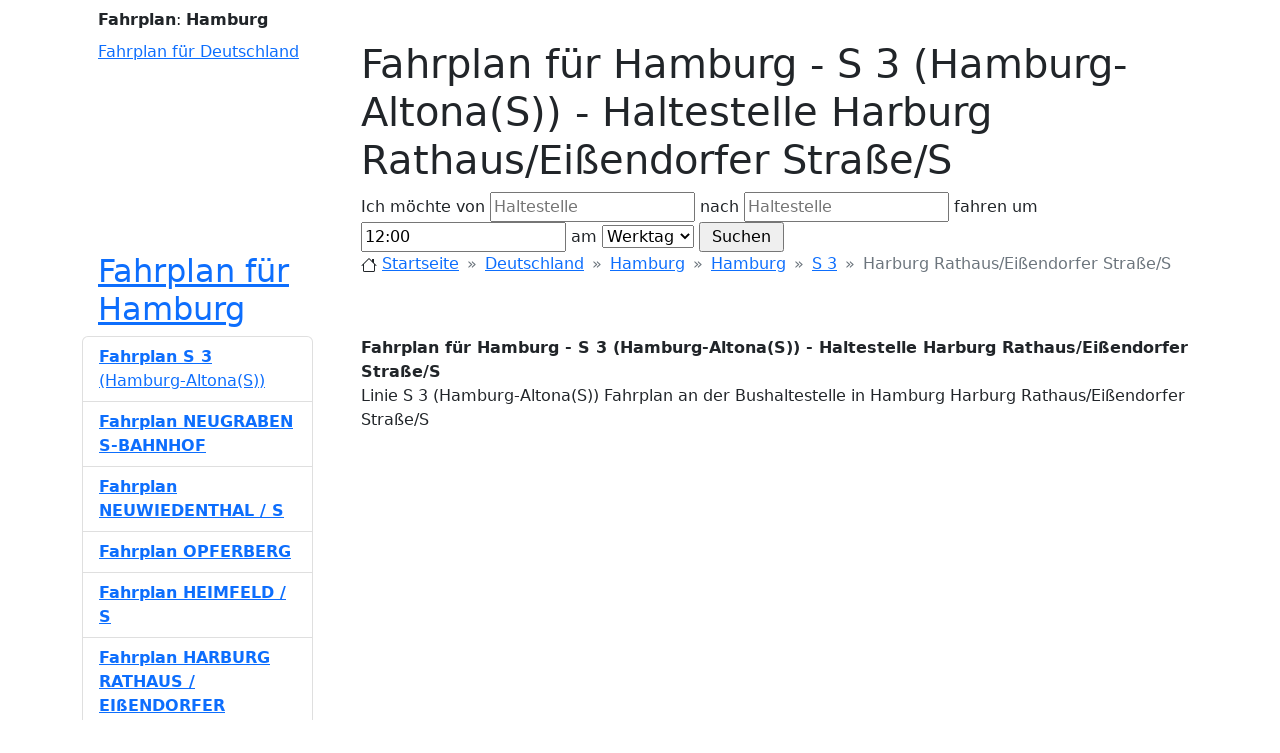

--- FILE ---
content_type: text/html; charset=UTF-8
request_url: http://bus-bahn-fahrplan.de/fahrplan-hamburg/1558-895287/s-3-hamburg-altona-s-harburg-rathaus-eissendorfer-strasse-s
body_size: 7582
content:
<!doctype html>
<html xmlns="https://www.w3.org/1999/xhtml" xml:lang="de-DE" lang="de-DE" prefix="og: https://ogp.me/ns#">
<head>
    <title>Fahrplan für Hamburg - S      3 (Hamburg-Altona(S)) - Haltestelle Harburg Rathaus/Eißendorfer Straße/S</title>
    <meta property="og:title" content="Fahrplan für Hamburg - S      3 (Hamburg-Altona(S)) - Haltestelle Harburg Rathaus/Eißendorfer Straße/S"/>
    <meta http-equiv="X-UA-Compatible" content="IE=EmulateIE8, IE=9"/>
    <meta content="initial-scale=1.0, maximum-scale=5.0, user-scalable=1" name="viewport">
    <meta name="description"
          content="Linie S      3 (Hamburg-Altona(S)) Fahrplan an der Bushaltestelle in Hamburg Harburg Rathaus/Eißendorfer Straße/S"/>
    <meta property="og:description"
          content="Linie S      3 (Hamburg-Altona(S)) Fahrplan an der Bushaltestelle in Hamburg Harburg Rathaus/Eißendorfer Straße/S"/>
    <meta property="og:locale" content="de_DE"/>
    <meta property="og:site_name" content="Bus Bahn Fahrplan"/>
    <link property="og:url" content="https://bus-bahn-fahrplan.de"/>
    <link href="/_data/style_bbf4.css" rel="stylesheet"/>
    <link rel="icon" href="/favicon.ico"/>
    <meta name="keywords" content="Fahrpläne, Hamburg, Fahrplan, S      3, Hamburg-Altona(S), Haltestelle, Harburg Rathaus/Eißendorfer Straße/S, Fahrplan"/>
    <meta name="robots" content="all"/>
        <link href="https://cdn.jsdelivr.net/npm/bootstrap@5.2.3/dist/css/bootstrap.min.css" rel="stylesheet" integrity="sha384-rbsA2VBKQhggwzxH7pPCaAqO46MgnOM80zW1RWuH61DGLwZJEdK2Kadq2F9CUG65" crossorigin="anonymous">
    <script src="https://cdn.jsdelivr.net/npm/bootstrap@5.2.3/dist/js/bootstrap.bundle.min.js" integrity="sha384-kenU1KFdBIe4zVF0s0G1M5b4hcpxyD9F7jL+jjXkk+Q2h455rYXK/7HAuoJl+0I4" crossorigin="anonymous"></script>
    <link rel="stylesheet" href="https://cdn.jsdelivr.net/npm/bootstrap-icons@1.10.2/font/bootstrap-icons.css">
    <script type="text/javascript">
        var domain = 'bus-bahn-fahrplan.de';
        var base_src = '';
        var miasto='hamburg_';
        var miasto_full='';
        var city_lat = 53.548;
        var city_lon = 10.029;
        var show_route_no=false;var draw_route=true;    </script>
    
            <script async src="https://pagead2.googlesyndication.com/pagead/js/adsbygoogle.js?client=ca-pub-1971656502481765" crossorigin="anonymous"></script>
                        <script type="text/javascript" src="//maps.googleapis.com/maps/api/js?key=AIzaSyASiMURC55YqvbG6z-PVyPw_rv1ssMn0GI"></script>
            <script type="text/javascript" src="/_data/scripts4_bbf4.js?rand=259859"></script>
            
</head>
<body itemscope itemtype="https://schema.org/WebPage" onload="initialize(0,0,0,0);">
<!-- 
Fahrplan für Hamburg - S      3 (Hamburg-Altona(S)) - Haltestelle Harburg Rathaus/Eißendorfer Straße/S
Linie S      3 (Hamburg-Altona(S)) Fahrplan an der Bushaltestelle in Hamburg Harburg Rathaus/Eißendorfer Straße/S
 -->
<div class="container">
    <div id="row-1" class="ps-3">
        <div id="cities" class="my-2">
            <strong class="rj">Fahrplan</strong>:
            <strong>Hamburg</strong>        </div>
    </div>

    <div id="row-2" class="clearfix" itemscope itemtype="https://schema.org/WPHeader">
        <div class="w-25 ps-3 float-start">
            <a href="/" id="logo" title="Fahrplan für Deutschland">Fahrplan für Deutschland</a>
        </div>
        <div class="w-75 float-end">
            <div id="control_div">
                <h1 id="title">Fahrplan für Hamburg - S      3 (Hamburg-Altona(S)) - Haltestelle Harburg Rathaus/Eißendorfer Straße/S</h1>

                <form id="find" method="post" action="javascript:submit_form();" onsubmit="submit_form();">
                    <div class="search_div">
                        Ich möchte von                        <input type="text" name="from" id="from" value="" placeholder="Haltestelle"/>
                        nach                        <input type="text" name="to" id="to" value="" placeholder="Haltestelle"/>
                        fahren um                        <input type="text" name="time" id="time" value="12:00"/>
                        am                        <select name="niedziela2" id="niedziela2">
                            <option value="1" selected="selected">Werktag</option>
                            <option value="2" >Samstag</option>
                            <option value="3" >Sonntag</option>
                        </select>
                        <input type="button" onclick="submit_form()" value=" Suchen "/>
                                            </div>
                </form>
            </div>
        </div>
    </div>

    <div id="row-3" class="clearfix">
        <div class="w-25 ps-3 float-start">
            <div>
                <h2 class="desc_3">
                    <a href="https://bus-bahn-fahrplan.de/fahrplan-hamburg" 
                            title="Fahrplan für Hamburg">Fahrplan für Hamburg</a>                </h2>
            </div>
        </div>
        <div class="w-75 float-end">
            <nav id="breadcrumbs" style="--bs-breadcrumb-divider:'&raquo;';" aria-label="breadcrumb" xmlns:v="https://rdf.data-vocabulary.org/#" z>
                <ol class="breadcrumb" typeof="v:Breadcrumb">
                    <li class="breadcrumb-item">
                        <svg xmlns="https://www.w3.org/2000/svg" width="16" height="16" fill="currentColor" class="bi bi-house" viewBox="0 0 16 16">
                            <path d="M8.707 1.5a1 1 0 0 0-1.414 0L.646 8.146a.5.5 0 0 0 .708.708L2 8.207V13.5A1.5 1.5 0 0 0 3.5 15h9a1.5 1.5 0 0 0 1.5-1.5V8.207l.646.647a.5.5 0 0 0 .708-.708L13 5.793V2.5a.5.5 0 0 0-.5-.5h-1a.5.5 0 0 0-.5.5v1.293L8.707 1.5ZM13 7.207V13.5a.5.5 0 0 1-.5.5h-9a.5.5 0 0 1-.5-.5V7.207l5-5 5 5Z"/>
                        </svg>
                        <a rel="v:url" property="v:title" href="/" title="Startseite">Startseite</a>
                    </li>

                    <li class="breadcrumb-item">
                        <a rel="v:url" property="v:title" href="/deutschland"
                           title="Fahrplan für Deutschland">Deutschland</a>
                    </li>

                    <li class="breadcrumb-item"><a rel="v:url" property="v:title" href="/deutschland/hamburg" 
                            title="Fahrplan für Hamburg">Hamburg</a></li><li class="breadcrumb-item"><a rel="v:url" property="v:title" href="/fahrplan-hamburg" 
                                title="Fahrplan für Hamburg">Hamburg</a></li><li class="breadcrumb-item"><a rel="v:url" property="v:title" 
                                href="/fahrplan-hamburg/1558/s-3-hamburg-altona-s" 
                                title="Fahrplan für S      3">S      3</a></li><li class="breadcrumb-item active" aria-current="page" property="v:title">Harburg Rathaus/Eißendorfer Straße/S</li>                </ol>
            </nav>
        </div>
    </div>

    <div id="row-4" class="clearfix">
        <div class="w-75 float-end" itemprop="mainContentOfPage">
            <div id="index_p" itemscope itemtype="https://schema.org/CreativeWork">
                <a name="bus-bahn-fahrplan"></a>
                <strong itemprop="headline">Fahrplan für Hamburg - S      3 (Hamburg-Altona(S)) - Haltestelle Harburg Rathaus/Eißendorfer Straße/S</strong>
                <p id="desc" itemprop="alternativeHeadline">
                    Linie S      3 (Hamburg-Altona(S)) Fahrplan an der Bushaltestelle in Hamburg Harburg Rathaus/Eißendorfer Straße/S                </p>

                <ins class="adsbygoogle"
                     style="display:block"
                     data-ad-client="ca-pub-1971656502481765"
                     data-ad-slot="4774519786"
                     data-ad-format="auto"
                     data-full-width-responsive="true"></ins>

                <a name="karte"></a>
                <h3><svg xmlns="https://www.w3.org/2000/svg" width="16" height="16" fill="currentColor" class="bi bi-geo-alt" viewBox="0 0 16 16">
                        <path d="M12.166 8.94c-.524 1.062-1.234 2.12-1.96 3.07A31.493 31.493 0 0 1 8 14.58a31.481 31.481 0 0 1-2.206-2.57c-.726-.95-1.436-2.008-1.96-3.07C3.304 7.867 3 6.862 3 6a5 5 0 0 1 10 0c0 .862-.305 1.867-.834 2.94zM8 16s6-5.686 6-10A6 6 0 0 0 2 6c0 4.314 6 10 6 10z"/>
                        <path d="M8 8a2 2 0 1 1 0-4 2 2 0 0 1 0 4zm0 1a3 3 0 1 0 0-6 3 3 0 0 0 0 6z"/>
                    </svg> Karte:</h3>
                <div id="map_canvas" itemscope itemtype="https://schema.org/Map"></div>

                                <a name="fahrplan"></a>
                <h3><svg xmlns="https://www.w3.org/2000/svg" width="16" height="16" fill="currentColor" class="bi bi-calendar3" viewBox="0 0 16 16">
                        <path d="M14 0H2a2 2 0 0 0-2 2v12a2 2 0 0 0 2 2h12a2 2 0 0 0 2-2V2a2 2 0 0 0-2-2zM1 3.857C1 3.384 1.448 3 2 3h12c.552 0 1 .384 1 .857v10.286c0 .473-.448.857-1 .857H2c-.552 0-1-.384-1-.857V3.857z"/>
                        <path d="M6.5 7a1 1 0 1 0 0-2 1 1 0 0 0 0 2zm3 0a1 1 0 1 0 0-2 1 1 0 0 0 0 2zm3 0a1 1 0 1 0 0-2 1 1 0 0 0 0 2zm-9 3a1 1 0 1 0 0-2 1 1 0 0 0 0 2zm3 0a1 1 0 1 0 0-2 1 1 0 0 0 0 2zm3 0a1 1 0 1 0 0-2 1 1 0 0 0 0 2zm3 0a1 1 0 1 0 0-2 1 1 0 0 0 0 2zm-9 3a1 1 0 1 0 0-2 1 1 0 0 0 0 2zm3 0a1 1 0 1 0 0-2 1 1 0 0 0 0 2zm3 0a1 1 0 1 0 0-2 1 1 0 0 0 0 2z"/>
                    </svg> Fahrplan:</h3>

                                            <div class="index_p_time">
                                <div class="table-responsive" itemprop="keywords">
                                    <table class="table table-sm">
                                        <thead><tr><th scope="col" colspan="3">Werktag</th></tr></thead><tbody>
                            <th scope="row">22</th><td><time datetime="T22:29">22:29</time></td><td><time datetime="T22:49">22:49</time></td></tr></tbody></table></div></div>                        </div>

            <div itemscope itemtype="https://schema.org/BusStation">
                <a name="informationen"></a>
                <h3><svg xmlns="https://www.w3.org/2000/svg" width="16" height="16" fill="currentColor" class="bi bi-info-square" viewBox="0 0 16 16">
                        <path d="M14 1a1 1 0 0 1 1 1v12a1 1 0 0 1-1 1H2a1 1 0 0 1-1-1V2a1 1 0 0 1 1-1h12zM2 0a2 2 0 0 0-2 2v12a2 2 0 0 0 2 2h12a2 2 0 0 0 2-2V2a2 2 0 0 0-2-2H2z"/>
                        <path d="m8.93 6.588-2.29.287-.082.38.45.083c.294.07.352.176.288.469l-.738 3.468c-.194.897.105 1.319.808 1.319.545 0 1.178-.252 1.465-.598l.088-.416c-.2.176-.492.246-.686.246-.275 0-.375-.193-.304-.533L8.93 6.588zM9 4.5a1 1 0 1 1-2 0 1 1 0 0 1 2 0z"/>
                    </svg> Informationen:</h3>
                <div itemscope itemtype="https://schema.org/Thing">
                    <div itemprop="name">Harburg Rathaus/Eißendorfer Straße/S</div>
                    <div itemprop="description">Linie S      3 (Hamburg-Altona(S)) Fahrplan an der Bushaltestelle in Hamburg Harburg Rathaus/Eißendorfer Straße/S</div>
                </div>
            </div>

            <a name="tags"></a>
            <h3><svg xmlns="https://www.w3.org/2000/svg" width="16" height="16" fill="currentColor" class="bi bi-tag" viewBox="0 0 16 16">
                    <path d="M6 4.5a1.5 1.5 0 1 1-3 0 1.5 1.5 0 0 1 3 0zm-1 0a.5.5 0 1 0-1 0 .5.5 0 0 0 1 0z"/>
                    <path d="M2 1h4.586a1 1 0 0 1 .707.293l7 7a1 1 0 0 1 0 1.414l-4.586 4.586a1 1 0 0 1-1.414 0l-7-7A1 1 0 0 1 1 6.586V2a1 1 0 0 1 1-1zm0 5.586 7 7L13.586 9l-7-7H2v4.586z"/>
                </svg> Tags:</h3>
            <div itemscope itemtype="https://schema.org/PostalAddress">
                <span class="badge bg-secondary">Fahrplan</span>
                                    <span class="badge bg-secondary" itemprop="addressLocality">Hamburg</span>
                
                                    <span class="badge bg-secondary">Bus S      3</span>
                
                <span class="badge bg-secondary">Bahn</span>
                                    <span class="badge bg-secondary" itemprop="streetAddress">Harburg Rathaus/Eißendorfer Straße/S</span>
                                                    <span class="badge bg-secondary" itemprop="streetAddress">Behnstraße</span>
                                <span itemscope itemtype="https://schema.org/GeoCoordinates">
                                            <span class="badge bg-secondary" itemprop="latitude">53.460800</span>
                                                                <span class="badge bg-secondary" itemprop="longitude">9.977170</span>
                                    </span>
                                <span itemscope itemtype="https://schema.org/CivicStructure">
                    <span class="badge bg-secondary" itemprop="openingHours" datetime="Mo,Mo 22:29-22:49">
                        Monday to Monday, 22:29 - 22:49                    </span>
                </span>
                                                <span class="badge bg-secondary" itemprop="addressRegion">Hamburg</span>
                                <span class="badge bg-secondary" itemprop="addressCountry">Deutschland</span>
            </div>
        </div>

        <div class="w-25 float-start pe-5" itemscope itemtype="https://schema.org/WPSideBar">

            <div id="trasy_container">
                <ul id="trasy" class="list-group" itemprop="significantLinks">

            
                        <li itemscope itemtype="https://schema.org/BusStop" class="list-group-item list-group-item-action">
                            <a href="https://bus-bahn-fahrplan.de/fahrplan-hamburg/1558/s-3-hamburg-altona-s"
                                class="linie "
                                
                                title="Fahrplan für Hamburg - S      3 (Hamburg-Altona(S))">
                                <strong> <span>Fahrplan S      3</span></strong> <span>(Hamburg-Altona(S))</span></a>
                        </li>
                        <li itemscope itemtype="https://schema.org/BusStop" class="list-group-item list-group-item-action">
                            <a href="https://bus-bahn-fahrplan.de/fahrplan-hamburg/1558-693811/s-3-hamburg-altona-s-neugraben-s-bahnhof"
                                class="linie "
                                onmouseover="marker['|1558|Hamburg-Altona(S)|1'].setImage('/_data/img/circle2.gif');" onmouseout="marker['|1558|Hamburg-Altona(S)|1'].setImage('/_data/img/circle.gif');"
                                title="Fahrplan Hamburg - S      3 (Hamburg-Altona(S)) - Haltestelle Neugraben S-Bahnhof">
                                <strong>Fahrplan NEUGRABEN S-BAHNHOF <span></span></strong> <span></span></a>
                        </li>
                        <li itemscope itemtype="https://schema.org/BusStop" class="list-group-item list-group-item-action">
                            <a href="https://bus-bahn-fahrplan.de/fahrplan-hamburg/1558-693794/s-3-hamburg-altona-s-neuwiedenthal-s"
                                class="linie "
                                onmouseover="marker['|1558|Hamburg-Altona(S)|2'].setImage('/_data/img/circle2.gif');" onmouseout="marker['|1558|Hamburg-Altona(S)|2'].setImage('/_data/img/circle.gif');"
                                title="Fahrplan Hamburg - S      3 (Hamburg-Altona(S)) - Haltestelle Neuwiedenthal/S">
                                <strong>Fahrplan NEUWIEDENTHAL / S <span></span></strong> <span></span></a>
                        </li>
                        <li itemscope itemtype="https://schema.org/BusStop" class="list-group-item list-group-item-action">
                            <a href="https://bus-bahn-fahrplan.de/fahrplan-hamburg/1558-693795/s-3-hamburg-altona-s-opferberg"
                                class="linie "
                                onmouseover="marker['|1558|Hamburg-Altona(S)|3'].setImage('/_data/img/circle2.gif');" onmouseout="marker['|1558|Hamburg-Altona(S)|3'].setImage('/_data/img/circle.gif');"
                                title="Fahrplan Hamburg - S      3 (Hamburg-Altona(S)) - Haltestelle Opferberg">
                                <strong>Fahrplan OPFERBERG <span></span></strong> <span></span></a>
                        </li>
                        <li itemscope itemtype="https://schema.org/BusStop" class="list-group-item list-group-item-action">
                            <a href="https://bus-bahn-fahrplan.de/fahrplan-hamburg/1558-693725/s-3-hamburg-altona-s-heimfeld-s"
                                class="linie "
                                onmouseover="marker['|1558|Hamburg-Altona(S)|4'].setImage('/_data/img/circle2.gif');" onmouseout="marker['|1558|Hamburg-Altona(S)|4'].setImage('/_data/img/circle.gif');"
                                title="Fahrplan Hamburg - S      3 (Hamburg-Altona(S)) - Haltestelle Heimfeld/S">
                                <strong>Fahrplan HEIMFELD / S <span></span></strong> <span></span></a>
                        </li>
                        <li itemscope itemtype="https://schema.org/BusStop" class="list-group-item list-group-item-action">
                            <a href="https://bus-bahn-fahrplan.de/fahrplan-hamburg/1558-895287/s-3-hamburg-altona-s-harburg-rathaus-eissendorfer-strasse-s"
                                class="linie active"
                                onmouseover="marker['|1558|Hamburg-Altona(S)|5'].setImage('/_data/img/circle2.gif');" onmouseout="marker['|1558|Hamburg-Altona(S)|5'].setImage('/_data/img/circle.gif');"
                                title="Fahrplan Hamburg - S      3 (Hamburg-Altona(S)) - Haltestelle Harburg Rathaus/Eißendorfer Straße/S">
                                <strong> <span>Fahrplan HARBURG RATHAUS / EIßENDORFER STRAßE / S</span></strong> <span></span></a>
                        </li>
                        <li itemscope itemtype="https://schema.org/BusStop" class="list-group-item list-group-item-action">
                            <a href="https://bus-bahn-fahrplan.de/fahrplan-hamburg/1558-895289/s-3-hamburg-altona-s-harburg-rathaus-hölertwiete-s"
                                class="linie "
                                onmouseover="marker['|1558|Hamburg-Altona(S)|6'].setImage('/_data/img/circle2.gif');" onmouseout="marker['|1558|Hamburg-Altona(S)|6'].setImage('/_data/img/circle.gif');"
                                title="Fahrplan Hamburg - S      3 (Hamburg-Altona(S)) - Haltestelle Harburg Rathaus/Hölertwiete/S">
                                <strong>Fahrplan HARBURG RATHAUS / HÖLERTWIETE / S <span></span></strong> <span></span></a>
                        </li>
                        <li itemscope itemtype="https://schema.org/BusStop" class="list-group-item list-group-item-action">
                            <a href="https://bus-bahn-fahrplan.de/fahrplan-hamburg/1558-895291/s-3-hamburg-altona-s-harburg-rathaus-s"
                                class="linie "
                                onmouseover="marker['|1558|Hamburg-Altona(S)|7'].setImage('/_data/img/circle2.gif');" onmouseout="marker['|1558|Hamburg-Altona(S)|7'].setImage('/_data/img/circle.gif');"
                                title="Fahrplan Hamburg - S      3 (Hamburg-Altona(S)) - Haltestelle Harburg Rathaus/S">
                                <strong>Fahrplan HARBURG RATHAUS / S <span></span></strong> <span></span></a>
                        </li>
                        <li itemscope itemtype="https://schema.org/BusStop" class="list-group-item list-group-item-action">
                            <a href="https://bus-bahn-fahrplan.de/fahrplan-hamburg/1558-617996/s-3-hamburg-altona-s-bf-harburg"
                                class="linie "
                                onmouseover="marker['|1558|Hamburg-Altona(S)|8'].setImage('/_data/img/circle2.gif');" onmouseout="marker['|1558|Hamburg-Altona(S)|8'].setImage('/_data/img/circle.gif');"
                                title="Fahrplan Hamburg - S      3 (Hamburg-Altona(S)) - Haltestelle Bf. Harburg">
                                <strong>Fahrplan BF. HARBURG <span></span></strong> <span></span></a>
                        </li>
                        <li itemscope itemtype="https://schema.org/BusStop" class="list-group-item list-group-item-action">
                            <a href="https://bus-bahn-fahrplan.de/fahrplan-hamburg/1558-693378/s-3-hamburg-altona-s-wilhelmsburg-s"
                                class="linie "
                                onmouseover="marker['|1558|Hamburg-Altona(S)|9'].setImage('/_data/img/circle2.gif');" onmouseout="marker['|1558|Hamburg-Altona(S)|9'].setImage('/_data/img/circle.gif');"
                                title="Fahrplan Hamburg - S      3 (Hamburg-Altona(S)) - Haltestelle Wilhelmsburg/S">
                                <strong>Fahrplan WILHELMSBURG / S <span></span></strong> <span></span></a>
                        </li>
                        <li itemscope itemtype="https://schema.org/BusStop" class="list-group-item list-group-item-action">
                            <a href="https://bus-bahn-fahrplan.de/fahrplan-hamburg/1558-895234/s-3-hamburg-altona-s-krieterstrasse"
                                class="linie "
                                onmouseover="marker['|1558|Hamburg-Altona(S)|10'].setImage('/_data/img/circle2.gif');" onmouseout="marker['|1558|Hamburg-Altona(S)|10'].setImage('/_data/img/circle.gif');"
                                title="Fahrplan Hamburg - S      3 (Hamburg-Altona(S)) - Haltestelle Krieterstraße">
                                <strong>Fahrplan KRIETERSTRAßE <span></span></strong> <span></span></a>
                        </li>
                        <li itemscope itemtype="https://schema.org/BusStop" class="list-group-item list-group-item-action">
                            <a href="https://bus-bahn-fahrplan.de/fahrplan-hamburg/1558-693366/s-3-hamburg-altona-s-veddel-s"
                                class="linie "
                                onmouseover="marker['|1558|Hamburg-Altona(S)|11'].setImage('/_data/img/circle2.gif');" onmouseout="marker['|1558|Hamburg-Altona(S)|11'].setImage('/_data/img/circle.gif');"
                                title="Fahrplan Hamburg - S      3 (Hamburg-Altona(S)) - Haltestelle Veddel/S">
                                <strong>Fahrplan VEDDEL / S <span></span></strong> <span></span></a>
                        </li>
                        <li itemscope itemtype="https://schema.org/BusStop" class="list-group-item list-group-item-action">
                            <a href="https://bus-bahn-fahrplan.de/fahrplan-hamburg/1558-701162/s-3-hamburg-altona-s-veddel-westseite-s"
                                class="linie "
                                onmouseover="marker['|1558|Hamburg-Altona(S)|12'].setImage('/_data/img/circle2.gif');" onmouseout="marker['|1558|Hamburg-Altona(S)|12'].setImage('/_data/img/circle.gif');"
                                title="Fahrplan Hamburg - S      3 (Hamburg-Altona(S)) - Haltestelle Veddel/Westseite/S">
                                <strong>Fahrplan VEDDEL / WESTSEITE / S <span></span></strong> <span></span></a>
                        </li>
                        <li itemscope itemtype="https://schema.org/BusStop" class="list-group-item list-group-item-action">
                            <a href="https://bus-bahn-fahrplan.de/fahrplan-hamburg/1558-693365/s-3-hamburg-altona-s-wilhelmsburger-platz"
                                class="linie "
                                onmouseover="marker['|1558|Hamburg-Altona(S)|13'].setImage('/_data/img/circle2.gif');" onmouseout="marker['|1558|Hamburg-Altona(S)|13'].setImage('/_data/img/circle.gif');"
                                title="Fahrplan Hamburg - S      3 (Hamburg-Altona(S)) - Haltestelle Wilhelmsburger Platz">
                                <strong>Fahrplan WILHELMSBURGER PLATZ <span></span></strong> <span></span></a>
                        </li>
                        <li itemscope itemtype="https://schema.org/BusStop" class="list-group-item list-group-item-action">
                            <a href="https://bus-bahn-fahrplan.de/fahrplan-hamburg/1558-694853/s-3-hamburg-altona-s-hammerbrook-s-city-süd"
                                class="linie "
                                onmouseover="marker['|1558|Hamburg-Altona(S)|14'].setImage('/_data/img/circle2.gif');" onmouseout="marker['|1558|Hamburg-Altona(S)|14'].setImage('/_data/img/circle.gif');"
                                title="Fahrplan Hamburg - S      3 (Hamburg-Altona(S)) - Haltestelle Hammerbrook/S/City Süd">
                                <strong>Fahrplan HAMMERBROOK / S / CITY SÜD <span></span></strong> <span></span></a>
                        </li>
                        <li itemscope itemtype="https://schema.org/BusStop" class="list-group-item list-group-item-action">
                            <a href="https://bus-bahn-fahrplan.de/fahrplan-hamburg/1558-694827/s-3-hamburg-altona-s-hauptbahnhof-nord"
                                class="linie "
                                onmouseover="marker['|1558|Hamburg-Altona(S)|15'].setImage('/_data/img/circle2.gif');" onmouseout="marker['|1558|Hamburg-Altona(S)|15'].setImage('/_data/img/circle.gif');"
                                title="Fahrplan Hamburg - S      3 (Hamburg-Altona(S)) - Haltestelle Hauptbahnhof Nord">
                                <strong>Fahrplan HAUPTBAHNHOF NORD <span></span></strong> <span></span></a>
                        </li>
                        <li itemscope itemtype="https://schema.org/BusStop" class="list-group-item list-group-item-action">
                            <a href="https://bus-bahn-fahrplan.de/fahrplan-hamburg/1558-694826/s-3-hamburg-altona-s-hauptbahnhof-süd"
                                class="linie "
                                onmouseover="marker['|1558|Hamburg-Altona(S)|16'].setImage('/_data/img/circle2.gif');" onmouseout="marker['|1558|Hamburg-Altona(S)|16'].setImage('/_data/img/circle.gif');"
                                title="Fahrplan Hamburg - S      3 (Hamburg-Altona(S)) - Haltestelle Hauptbahnhof Süd">
                                <strong>Fahrplan HAUPTBAHNHOF SÜD <span></span></strong> <span></span></a>
                        </li>
                        <li itemscope itemtype="https://schema.org/BusStop" class="list-group-item list-group-item-action">
                            <a href="https://bus-bahn-fahrplan.de/fahrplan-hamburg/1558-694840/s-3-hamburg-altona-s-hauptbahnhof-kirchenallee"
                                class="linie "
                                onmouseover="marker['|1558|Hamburg-Altona(S)|17'].setImage('/_data/img/circle2.gif');" onmouseout="marker['|1558|Hamburg-Altona(S)|17'].setImage('/_data/img/circle.gif');"
                                title="Fahrplan Hamburg - S      3 (Hamburg-Altona(S)) - Haltestelle Hauptbahnhof/Kirchenallee">
                                <strong>Fahrplan HAUPTBAHNHOF / KIRCHENALLEE <span></span></strong> <span></span></a>
                        </li>
                        <li itemscope itemtype="https://schema.org/BusStop" class="list-group-item list-group-item-action">
                            <a href="https://bus-bahn-fahrplan.de/fahrplan-hamburg/1558-694879/s-3-hamburg-altona-s-hauptbahnhof-spitalerstrasse"
                                class="linie "
                                onmouseover="marker['|1558|Hamburg-Altona(S)|18'].setImage('/_data/img/circle2.gif');" onmouseout="marker['|1558|Hamburg-Altona(S)|18'].setImage('/_data/img/circle.gif');"
                                title="Fahrplan Hamburg - S      3 (Hamburg-Altona(S)) - Haltestelle Hauptbahnhof/Spitalerstraße">
                                <strong>Fahrplan HAUPTBAHNHOF / SPITALERSTRAßE <span></span></strong> <span></span></a>
                        </li>
                        <li itemscope itemtype="https://schema.org/BusStop" class="list-group-item list-group-item-action">
                            <a href="https://bus-bahn-fahrplan.de/fahrplan-hamburg/1558-895667/s-3-hamburg-altona-s-hauptbahnhof-steintordamm"
                                class="linie "
                                onmouseover="marker['|1558|Hamburg-Altona(S)|19'].setImage('/_data/img/circle2.gif');" onmouseout="marker['|1558|Hamburg-Altona(S)|19'].setImage('/_data/img/circle.gif');"
                                title="Fahrplan Hamburg - S      3 (Hamburg-Altona(S)) - Haltestelle Hauptbahnhof/Steintordamm">
                                <strong>Fahrplan HAUPTBAHNHOF / STEINTORDAMM <span></span></strong> <span></span></a>
                        </li>
                        <li itemscope itemtype="https://schema.org/BusStop" class="list-group-item list-group-item-action">
                            <a href="https://bus-bahn-fahrplan.de/fahrplan-hamburg/1558-694889/s-3-hamburg-altona-s-hauptbahnhof-steintorwall"
                                class="linie "
                                onmouseover="marker['|1558|Hamburg-Altona(S)|20'].setImage('/_data/img/circle2.gif');" onmouseout="marker['|1558|Hamburg-Altona(S)|20'].setImage('/_data/img/circle.gif');"
                                title="Fahrplan Hamburg - S      3 (Hamburg-Altona(S)) - Haltestelle Hauptbahnhof/Steintorwall">
                                <strong>Fahrplan HAUPTBAHNHOF / STEINTORWALL <span></span></strong> <span></span></a>
                        </li>
                        <li itemscope itemtype="https://schema.org/BusStop" class="list-group-item list-group-item-action">
                            <a href="https://bus-bahn-fahrplan.de/fahrplan-hamburg/1558-694887/s-3-hamburg-altona-s-hauptbahnhof-zob"
                                class="linie "
                                onmouseover="marker['|1558|Hamburg-Altona(S)|21'].setImage('/_data/img/circle2.gif');" onmouseout="marker['|1558|Hamburg-Altona(S)|21'].setImage('/_data/img/circle.gif');"
                                title="Fahrplan Hamburg - S      3 (Hamburg-Altona(S)) - Haltestelle Hauptbahnhof/ZOB">
                                <strong>Fahrplan HAUPTBAHNHOF / ZOB <span></span></strong> <span></span></a>
                        </li>
                        <li itemscope itemtype="https://schema.org/BusStop" class="list-group-item list-group-item-action">
                            <a href="https://bus-bahn-fahrplan.de/fahrplan-hamburg/1558-694819/s-3-hamburg-altona-s-rathausmarkt"
                                class="linie "
                                onmouseover="marker['|1558|Hamburg-Altona(S)|22'].setImage('/_data/img/circle2.gif');" onmouseout="marker['|1558|Hamburg-Altona(S)|22'].setImage('/_data/img/circle.gif');"
                                title="Fahrplan Hamburg - S      3 (Hamburg-Altona(S)) - Haltestelle Rathausmarkt">
                                <strong>Fahrplan RATHAUSMARKT <span></span></strong> <span></span></a>
                        </li>
                        <li itemscope itemtype="https://schema.org/BusStop" class="list-group-item list-group-item-action">
                            <a href="https://bus-bahn-fahrplan.de/fahrplan-hamburg/1558-695445/s-3-hamburg-altona-s-rathausmarkt-petrikirche"
                                class="linie "
                                onmouseover="marker['|1558|Hamburg-Altona(S)|23'].setImage('/_data/img/circle2.gif');" onmouseout="marker['|1558|Hamburg-Altona(S)|23'].setImage('/_data/img/circle.gif');"
                                title="Fahrplan Hamburg - S      3 (Hamburg-Altona(S)) - Haltestelle Rathausmarkt/Petrikirche">
                                <strong>Fahrplan RATHAUSMARKT / PETRIKIRCHE <span></span></strong> <span></span></a>
                        </li>
                        <li itemscope itemtype="https://schema.org/BusStop" class="list-group-item list-group-item-action">
                            <a href="https://bus-bahn-fahrplan.de/fahrplan-hamburg/1558-694995/s-3-hamburg-altona-s-jungfernstieg"
                                class="linie "
                                onmouseover="marker['|1558|Hamburg-Altona(S)|24'].setImage('/_data/img/circle2.gif');" onmouseout="marker['|1558|Hamburg-Altona(S)|24'].setImage('/_data/img/circle.gif');"
                                title="Fahrplan Hamburg - S      3 (Hamburg-Altona(S)) - Haltestelle Jungfernstieg">
                                <strong>Fahrplan JUNGFERNSTIEG <span></span></strong> <span></span></a>
                        </li>
                        <li itemscope itemtype="https://schema.org/BusStop" class="list-group-item list-group-item-action">
                            <a href="https://bus-bahn-fahrplan.de/fahrplan-hamburg/1558-895617/s-3-hamburg-altona-s-jungfernstieg-u-s"
                                class="linie "
                                onmouseover="marker['|1558|Hamburg-Altona(S)|25'].setImage('/_data/img/circle2.gif');" onmouseout="marker['|1558|Hamburg-Altona(S)|25'].setImage('/_data/img/circle.gif');"
                                title="Fahrplan Hamburg - S      3 (Hamburg-Altona(S)) - Haltestelle Jungfernstieg/U/S">
                                <strong>Fahrplan JUNGFERNSTIEG / U / S <span></span></strong> <span></span></a>
                        </li>
                        <li itemscope itemtype="https://schema.org/BusStop" class="list-group-item list-group-item-action">
                            <a href="https://bus-bahn-fahrplan.de/fahrplan-hamburg/1558-694818/s-3-hamburg-altona-s-rödingsmarkt"
                                class="linie "
                                onmouseover="marker['|1558|Hamburg-Altona(S)|26'].setImage('/_data/img/circle2.gif');" onmouseout="marker['|1558|Hamburg-Altona(S)|26'].setImage('/_data/img/circle.gif');"
                                title="Fahrplan Hamburg - S      3 (Hamburg-Altona(S)) - Haltestelle Rödingsmarkt">
                                <strong>Fahrplan RÖDINGSMARKT <span></span></strong> <span></span></a>
                        </li>
                        <li itemscope itemtype="https://schema.org/BusStop" class="list-group-item list-group-item-action">
                            <a href="https://bus-bahn-fahrplan.de/fahrplan-hamburg/1558-694783/s-3-hamburg-altona-s-rödingsmarkt-u"
                                class="linie "
                                onmouseover="marker['|1558|Hamburg-Altona(S)|27'].setImage('/_data/img/circle2.gif');" onmouseout="marker['|1558|Hamburg-Altona(S)|27'].setImage('/_data/img/circle.gif');"
                                title="Fahrplan Hamburg - S      3 (Hamburg-Altona(S)) - Haltestelle Rödingsmarkt/U">
                                <strong>Fahrplan RÖDINGSMARKT / U <span></span></strong> <span></span></a>
                        </li>
                        <li itemscope itemtype="https://schema.org/BusStop" class="list-group-item list-group-item-action">
                            <a href="https://bus-bahn-fahrplan.de/fahrplan-hamburg/1558-692683/s-3-hamburg-altona-s-landungsbrücken-brücke-3"
                                class="linie "
                                onmouseover="marker['|1558|Hamburg-Altona(S)|28'].setImage('/_data/img/circle2.gif');" onmouseout="marker['|1558|Hamburg-Altona(S)|28'].setImage('/_data/img/circle.gif');"
                                title="Fahrplan Hamburg - S      3 (Hamburg-Altona(S)) - Haltestelle Landungsbrücken Brücke 3">
                                <strong>Fahrplan LANDUNGSBRÜCKEN BRÜCKE 3 <span></span></strong> <span></span></a>
                        </li>
                        <li itemscope itemtype="https://schema.org/BusStop" class="list-group-item list-group-item-action">
                            <a href="https://bus-bahn-fahrplan.de/fahrplan-hamburg/1558-692763/s-3-hamburg-altona-s-landungsbrücken-u-s"
                                class="linie "
                                onmouseover="marker['|1558|Hamburg-Altona(S)|29'].setImage('/_data/img/circle2.gif');" onmouseout="marker['|1558|Hamburg-Altona(S)|29'].setImage('/_data/img/circle.gif');"
                                title="Fahrplan Hamburg - S      3 (Hamburg-Altona(S)) - Haltestelle Landungsbrücken/U/S">
                                <strong>Fahrplan LANDUNGSBRÜCKEN / U / S <span></span></strong> <span></span></a>
                        </li>
                        <li itemscope itemtype="https://schema.org/BusStop" class="list-group-item list-group-item-action">
                            <a href="https://bus-bahn-fahrplan.de/fahrplan-hamburg/1558-895177/s-3-hamburg-altona-s-landungsbrücken"
                                class="linie "
                                onmouseover="marker['|1558|Hamburg-Altona(S)|30'].setImage('/_data/img/circle2.gif');" onmouseout="marker['|1558|Hamburg-Altona(S)|30'].setImage('/_data/img/circle.gif');"
                                title="Fahrplan Hamburg - S      3 (Hamburg-Altona(S)) - Haltestelle Landungsbrücken">
                                <strong>Fahrplan LANDUNGSBRÜCKEN <span></span></strong> <span></span></a>
                        </li>
                        <li itemscope itemtype="https://schema.org/BusStop" class="list-group-item list-group-item-action">
                            <a href="https://bus-bahn-fahrplan.de/fahrplan-hamburg/1558-692681/s-3-hamburg-altona-s-landungsbrücken-brücke-1"
                                class="linie "
                                onmouseover="marker['|1558|Hamburg-Altona(S)|31'].setImage('/_data/img/circle2.gif');" onmouseout="marker['|1558|Hamburg-Altona(S)|31'].setImage('/_data/img/circle.gif');"
                                title="Fahrplan Hamburg - S      3 (Hamburg-Altona(S)) - Haltestelle Landungsbrücken Brücke 1">
                                <strong>Fahrplan LANDUNGSBRÜCKEN BRÜCKE 1 <span></span></strong> <span></span></a>
                        </li>
                        <li itemscope itemtype="https://schema.org/BusStop" class="list-group-item list-group-item-action">
                            <a href="https://bus-bahn-fahrplan.de/fahrplan-hamburg/1558-692682/s-3-hamburg-altona-s-landungsbrücken-brücke-2"
                                class="linie "
                                onmouseover="marker['|1558|Hamburg-Altona(S)|32'].setImage('/_data/img/circle2.gif');" onmouseout="marker['|1558|Hamburg-Altona(S)|32'].setImage('/_data/img/circle.gif');"
                                title="Fahrplan Hamburg - S      3 (Hamburg-Altona(S)) - Haltestelle Landungsbrücken Brücke 2">
                                <strong>Fahrplan LANDUNGSBRÜCKEN BRÜCKE 2 <span></span></strong> <span></span></a>
                        </li>
                        <li itemscope itemtype="https://schema.org/BusStop" class="list-group-item list-group-item-action">
                            <a href="https://bus-bahn-fahrplan.de/fahrplan-hamburg/1558-692764/s-3-hamburg-altona-s-reeperbahn-s"
                                class="linie "
                                onmouseover="marker['|1558|Hamburg-Altona(S)|33'].setImage('/_data/img/circle2.gif');" onmouseout="marker['|1558|Hamburg-Altona(S)|33'].setImage('/_data/img/circle.gif');"
                                title="Fahrplan Hamburg - S      3 (Hamburg-Altona(S)) - Haltestelle Reeperbahn/S">
                                <strong>Fahrplan REEPERBAHN / S <span></span></strong> <span></span></a>
                        </li>
                        <li itemscope itemtype="https://schema.org/BusStop" class="list-group-item list-group-item-action">
                            <a href="https://bus-bahn-fahrplan.de/fahrplan-hamburg/1558-895360/s-3-hamburg-altona-s-behnstrasse"
                                class="linie "
                                onmouseover="marker['|1558|Hamburg-Altona(S)|34'].setImage('/_data/img/circle2.gif');" onmouseout="marker['|1558|Hamburg-Altona(S)|34'].setImage('/_data/img/circle.gif');"
                                title="Fahrplan Hamburg - S      3 (Hamburg-Altona(S)) - Haltestelle Behnstraße">
                                <strong>Fahrplan BEHNSTRAßE <span></span></strong> <span></span></a>
                        </li>                </ul>
                <script type="text/plain" cookie-consent="targeting">
                  function draw_start(){      
                      alter_linia='S      3';alter_trasa='Hamburg-Altona(S)';draw_line('line','S      3|Hamburg-Altona(S)');
                      setTimeout("marker['|1558|Hamburg-Altona(S)|5'].setImage('/_data/img/circle2.gif');open_info(4,'|1558|Hamburg-Altona(S)|5',new GLatLng(53.460800, 9.977170));", 2000);
                  }
                  </script>
            </div>


            
            <ul id="sidebar-links" class="list-group" itemscope itemtype="https://schema.org/SiteNavigationElement">
                <li class="list-group-item list-group-item-action">
                    <a href="#bus-bahn-fahrplan" class="" title="Startseite">Startseite</a>
                    <svg xmlns="https://www.w3.org/2000/svg" width="16" height="16" fill="currentColor" class="bi bi-house" viewBox="0 0 16 16">
                        <path d="M8.707 1.5a1 1 0 0 0-1.414 0L.646 8.146a.5.5 0 0 0 .708.708L2 8.207V13.5A1.5 1.5 0 0 0 3.5 15h9a1.5 1.5 0 0 0 1.5-1.5V8.207l.646.647a.5.5 0 0 0 .708-.708L13 5.793V2.5a.5.5 0 0 0-.5-.5h-1a.5.5 0 0 0-.5.5v1.293L8.707 1.5ZM13 7.207V13.5a.5.5 0 0 1-.5.5h-9a.5.5 0 0 1-.5-.5V7.207l5-5 5 5Z"/>
                    </svg>
                </li>
                <li class="list-group-item list-group-item-action">
                    <a href="#karte" class="" title="Karte">Karte</a>
                    <svg xmlns="https://www.w3.org/2000/svg" width="16" height="16" fill="currentColor" class="bi bi-geo-alt" viewBox="0 0 16 16">
                        <path d="M12.166 8.94c-.524 1.062-1.234 2.12-1.96 3.07A31.493 31.493 0 0 1 8 14.58a31.481 31.481 0 0 1-2.206-2.57c-.726-.95-1.436-2.008-1.96-3.07C3.304 7.867 3 6.862 3 6a5 5 0 0 1 10 0c0 .862-.305 1.867-.834 2.94zM8 16s6-5.686 6-10A6 6 0 0 0 2 6c0 4.314 6 10 6 10z"/>
                        <path d="M8 8a2 2 0 1 1 0-4 2 2 0 0 1 0 4zm0 1a3 3 0 1 0 0-6 3 3 0 0 0 0 6z"/>
                    </svg>
                </li>
                                <li class="list-group-item list-group-item-action">
                    <a href="#fahrplan" class="" title="Fahrplan">Fahrplan</a>
                    <svg xmlns="https://www.w3.org/2000/svg" width="16" height="16" fill="currentColor" class="bi bi-calendar3" viewBox="0 0 16 16">
                        <path d="M14 0H2a2 2 0 0 0-2 2v12a2 2 0 0 0 2 2h12a2 2 0 0 0 2-2V2a2 2 0 0 0-2-2zM1 3.857C1 3.384 1.448 3 2 3h12c.552 0 1 .384 1 .857v10.286c0 .473-.448.857-1 .857H2c-.552 0-1-.384-1-.857V3.857z"/>
                        <path d="M6.5 7a1 1 0 1 0 0-2 1 1 0 0 0 0 2zm3 0a1 1 0 1 0 0-2 1 1 0 0 0 0 2zm3 0a1 1 0 1 0 0-2 1 1 0 0 0 0 2zm-9 3a1 1 0 1 0 0-2 1 1 0 0 0 0 2zm3 0a1 1 0 1 0 0-2 1 1 0 0 0 0 2zm3 0a1 1 0 1 0 0-2 1 1 0 0 0 0 2zm3 0a1 1 0 1 0 0-2 1 1 0 0 0 0 2zm-9 3a1 1 0 1 0 0-2 1 1 0 0 0 0 2zm3 0a1 1 0 1 0 0-2 1 1 0 0 0 0 2zm3 0a1 1 0 1 0 0-2 1 1 0 0 0 0 2z"/>
                    </svg>
                </li>
                                <li class="list-group-item list-group-item-action">
                    <a href="#informationen" class="" title="Informationen">Informationen</a>
                    <svg xmlns="https://www.w3.org/2000/svg" width="16" height="16" fill="currentColor" class="bi bi-info-square" viewBox="0 0 16 16">
                        <path d="M14 1a1 1 0 0 1 1 1v12a1 1 0 0 1-1 1H2a1 1 0 0 1-1-1V2a1 1 0 0 1 1-1h12zM2 0a2 2 0 0 0-2 2v12a2 2 0 0 0 2 2h12a2 2 0 0 0 2-2V2a2 2 0 0 0-2-2H2z"/>
                        <path d="m8.93 6.588-2.29.287-.082.38.45.083c.294.07.352.176.288.469l-.738 3.468c-.194.897.105 1.319.808 1.319.545 0 1.178-.252 1.465-.598l.088-.416c-.2.176-.492.246-.686.246-.275 0-.375-.193-.304-.533L8.93 6.588zM9 4.5a1 1 0 1 1-2 0 1 1 0 0 1 2 0z"/>
                    </svg>
                </li>
                <li class="list-group-item list-group-item-action">
                    <a href="#tags" class="" title="Tags">Tags</a>
                    <svg xmlns="https://www.w3.org/2000/svg" width="16" height="16" fill="currentColor" class="bi bi-tag" viewBox="0 0 16 16">
                        <path d="M6 4.5a1.5 1.5 0 1 1-3 0 1.5 1.5 0 0 1 3 0zm-1 0a.5.5 0 1 0-1 0 .5.5 0 0 0 1 0z"/>
                        <path d="M2 1h4.586a1 1 0 0 1 .707.293l7 7a1 1 0 0 1 0 1.414l-4.586 4.586a1 1 0 0 1-1.414 0l-7-7A1 1 0 0 1 1 6.586V2a1 1 0 0 1 1-1zm0 5.586 7 7L13.586 9l-7-7H2v4.586z"/>
                    </svg>
                </li>
            </ul>
        </div>
    </div>

    <footer class="container text-center" id="footer" itemscope itemtype="https://schema.org/WPFooter">
        <a href="https://bus-bahn-fahrplan.de/kontakt" title="Fahrplan - Kontakt">Kontakt</a>
        &nbsp; | &nbsp;
        <a href="https://bus-bahn-fahrplan.de/privacy-policy" title="Datenschutz Richtlinien">Datenschutz</a>
        &nbsp; | &nbsp;
        <a href="https://policies.google.com/technologies/partner-sites" target="_blank" title="Einhaltung der DSGVO unterstützen">DSGVO</a>

                                    &nbsp; | &nbsp;<a href="#" onclick="loadCookieConsentModal();return false;">Cookie-Einstellungen</a>
                    
        <div id="copy" class="normal"> &copy; <a href="/" title="Bus-Bahn-Fahrplan.de">Bus-Bahn-Fahrplan.de</a> 2026</div>
    </footer>
    <meta itemprop="isFamilyFriendly" content="true"/>
    <meta itemprop="dateCreated" content="2012-01-01"/>
    <meta itemprop="datePublished" content="2022-12-20"/>
</div>



        <script type="text/javascript">
        initialize(0,0,0,0);
    </script>
    



        

    
<div class="modal fade" id="exampleModal" tabindex="-1" aria-labelledby="exampleModalLabel" data-bs-backdrop="static" data-bs-keyboard="false" aria-hidden="true">
    <div class="spinner-border" role="status">
        <span class="visually-hidden">Loading...</span>
    </div>
    <div class="modal-dialog modal-xl d-flex justify-content-center"></div>
</div>

<script>
    function loadCookieConsentContent() {
        var xmlhttp = new XMLHttpRequest();
        xmlhttp.onreadystatechange = function() {
            if (xmlhttp.readyState == XMLHttpRequest.DONE) { // XMLHttpRequest.DONE == 4
                if (xmlhttp.status == 200) { document.getElementById("exampleModal").innerHTML = xmlhttp.responseText;
                } else if (xmlhttp.status == 400) {  alert('There was an error 400');
                } else { alert('something else other than 200 was returned');}
            }
        };
        xmlhttp.open("GET", "/cookieConsentContent.php", true);
        xmlhttp.send();
    }
    function setCookie(cname, cvalue, exdays) {
        const d = new Date();
        d.setTime(d.getTime() + (exdays*24*60*60*1000));
        let expires = "expires="+ d.toUTCString();
        document.cookie = cname + "=" + cvalue + ";" + expires + ";path=/";
    }
    function cookieConsentAccept() {
        setCookie('cookieConsent', 1, 180);
        (adsbygoogle = window.adsbygoogle || []).pauseAdRequests = 0;
        (adsbygoogle = window.adsbygoogle || []).push({google_ad_client:'ca-pub-1971656502481765'});

        if (true) {
            let head = document.getElementsByTagName('head')[0];
            let js = document.createElement("script");
            js.type = "text/javascript";
            js.src = '//maps.googleapis.com/maps/api/js?key=AIzaSyASiMURC55YqvbG6z-PVyPw_rv1ssMn0GI';
            head.appendChild(js);

            js = document.createElement("script");
            js.type = "text/javascript";
            js.src = '/_data/scripts4_bbf4.js?rand=964370';
            head.appendChild(js);

            initialize(0,0,0,0);
                    }
    }
    function cookieConsentDecline() {
        setCookie('cookieConsent', 0, -10);
    }
    function loadCookieConsentModal() {
        const myModal = new bootstrap.Modal(document.getElementById('exampleModal'), {});
        myModal.show();
        loadCookieConsentContent();
    }

    </script>

        <script>(adsbygoogle = window.adsbygoogle || []).push({google_ad_client:'ca-pub-1971656502481765'});</script>

</body>
</html>

--- FILE ---
content_type: text/html; charset=utf-8
request_url: https://www.google.com/recaptcha/api2/aframe
body_size: 268
content:
<!DOCTYPE HTML><html><head><meta http-equiv="content-type" content="text/html; charset=UTF-8"></head><body><script nonce="NrIPS4SjuY4OEEPj0Cb_VA">/** Anti-fraud and anti-abuse applications only. See google.com/recaptcha */ try{var clients={'sodar':'https://pagead2.googlesyndication.com/pagead/sodar?'};window.addEventListener("message",function(a){try{if(a.source===window.parent){var b=JSON.parse(a.data);var c=clients[b['id']];if(c){var d=document.createElement('img');d.src=c+b['params']+'&rc='+(localStorage.getItem("rc::a")?sessionStorage.getItem("rc::b"):"");window.document.body.appendChild(d);sessionStorage.setItem("rc::e",parseInt(sessionStorage.getItem("rc::e")||0)+1);localStorage.setItem("rc::h",'1768906122749');}}}catch(b){}});window.parent.postMessage("_grecaptcha_ready", "*");}catch(b){}</script></body></html>